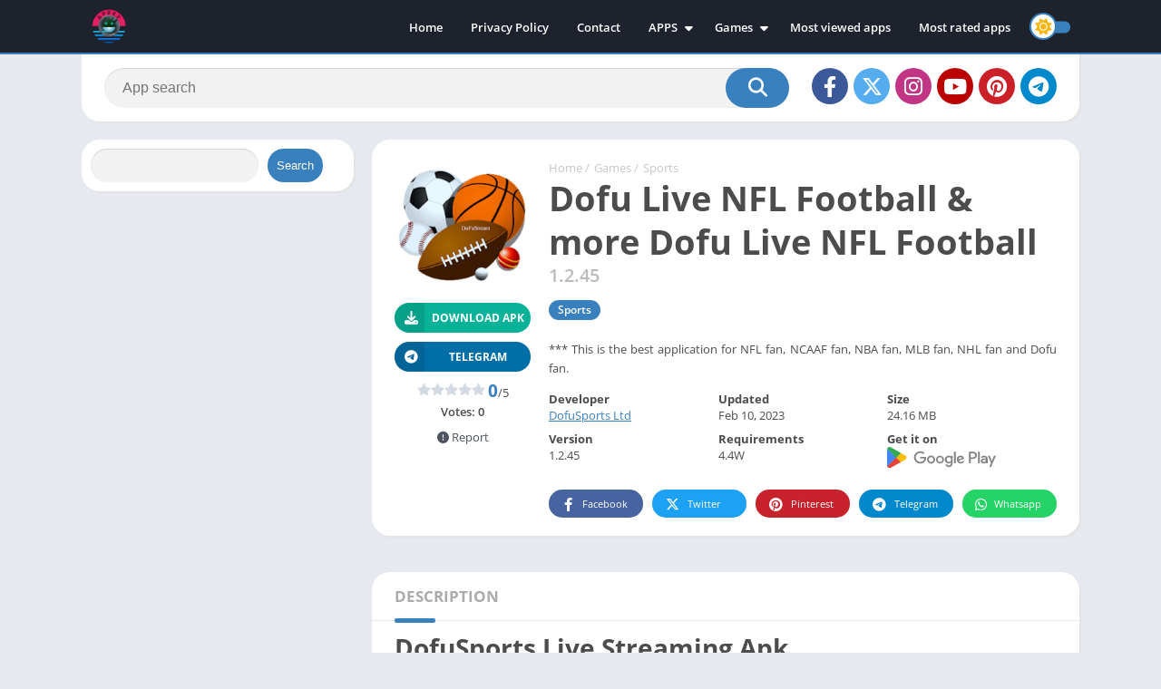

--- FILE ---
content_type: text/css
request_url: https://apk4y.com/wp-content/themes/appyn/style.min.css?ver=2.0.15
body_size: 11107
content:
@charset "utf-8"; 
/*  
Theme Name: Appyn
Theme URI: https://themespixel.net/en/theme/appyn/
Author: ThemesPixel
Author URI: https://themespixel.net
Description: Theme Wordpress for Android apps.
Version: 2.0.15
*/
#header,#menu-mobile{position:fixed}#header nav .menu>li.menu-item-has-children:hover .sub-menu:hover,#menu-mobile,#versiones .box-content{overflow-y:auto}#header,#menu-mobile,#searchBox ul,body.fixed #header{z-index:999}#searchBox ul,html{scrollbar-width:thin}#header,#subheader,.bloque-blog,.section .bav1 a{border-bottom:2px solid #1bbc9b}#subheader.np,.app-p .box,.app-s .box,.section .bav1 a,.section .bav2>a,.section.blog,.single-product .product,.widget{box-shadow:2px 2px 2px 0 #e3e3e3}#box-report .g-recaptcha>div,#searchBox,#subheader.np,.bav1 .bloque-imagen img,.container,.entry .wp-caption,.entry iframe,img{max-width:100%}#header nav .menu>li.menu-item-has-children:hover .sub-menu,.entry iframe{max-height:450px}.ratingBoxMovil .box-rating.movil,.section .bav1 a::after,.si-next i,.si-prev i{transform:translateY(-50%);top:50%;right:0}#searchBox ul li a,.entry pre,h1.main-box-title{word-break:break-word}.ads small,.bloque-status,.box .box-title,.buttond,.section a.more,.widget .widget-title,.widget_block h2{text-transform:uppercase}.bloque-blog a.title,.fpb_title{-webkit-line-clamp:2;-webkit-box-orient:vertical}html{scrollbar-color:#1bbc9b transparent}#searchBox form,.bloque-blog .excerpt,.entry,.px-carousel-wrapper,.section.blog .bloques li .s2,html.nofixed{overflow:hidden}body{font-family:'Open Sans',Arial,sans-serif;font-size:13px;color:#4c4c4c;background:#e6e9ef;margin:0;font-weight:400}#comments ol.comment-list .comment .comment-body .comment-author .fn,#dasl,#wp-calendar td a,.app-s .readmore,.bloque-status,.buttond,.bxt,.fpb_title,.spinvt .snt,b,h1,h2,h3,h4,h5,h6,strong{font-weight:700}*,::after,::before,:focus,:hover{box-sizing:border-box;outline:0}::-webkit-scrollbar{width:8px;height:8px}::-webkit-scrollbar-track{background:0 0}::-webkit-scrollbar-thumb{background:#1bbc9b}.box-content table::-webkit-scrollbar{width:3px}a{text-decoration:none;color:#1bbc9b}#comments ol.comment-list .comment,#header nav ul,#list-downloadlinks,#list-downloadlinks li,h1,h2,h3,h4,h5,h6,li,ol,ul{list-style:none;margin:0;padding:0}#subheader,.ads_header,.single-product .product h1,.single-product .product h2,.single-product .product h3,table{margin-bottom:20px}img{height:auto}.lazyload{opacity:0}table{border-spacing:0;width:100%;border-collapse:collapse}table caption{padding:1em 0;font-weight:600}table td,table th{padding:1em 1.41575em;text-align:left;vertical-align:top;border:1px solid #f2f2f2}.app-s .box-content>p:last-child,.form-submit,.widget .wp-block-latest-comments__comment,table td p:last-child,table th p:last-child{margin-bottom:0}table th{font-weight:600;padding:1em 1.4575em;vertical-align:middle;background:#f6f6f6}fieldset{padding:1em 1.618em 1.618em;border:0;margin:1.618em 0;background:#fbfbfb}fieldset legend{font-weight:600;padding:.6180469716em 1em;margin-left:-1em;border:0}label{line-height:28px}input[type=email],input[type=password],input[type=search],input[type=text],input[type=url],select,textarea,textarea:focus{padding:.6180469716em;background-color:#f2f2f2;color:#43454b;outline:0;border:0;appearance:none;box-sizing:border-box;font-weight:400;box-shadow:inset 0 1px 1px rgba(0,0,0,.125);line-height:1.618;border-radius:2px}select{appearance:auto}button,button:focus,input[type=button],input[type=reset],input[type=submit]{border:0 #eee;cursor:pointer;padding:.6em 1.4em;text-decoration:none;text-shadow:none;display:inline-block;outline:0;appearance:none;-webkit-font-smoothing:antialiased;border-radius:0;background-color:#eee;color:#333}table tbody th{background:#f4f4f4}table tr:nth-child(2n){background:#f9f9f9}.container{width:1100px;margin:auto;position:relative;padding:0}.wrapper-inside{position:relative;z-index:99;background:#e6e9ef}.toggle-nav .wrapper-inside>*{transform:translate3d(-80%,0,0);overflow:hidden}#menu-mobile,.wrapper-inside>*{transition:.2s}#header{background:#1d222d;width:100%;height:60px;box-sizing:border-box}#header .container{display:flex;justify-content:space-between;align-items:center;height:60px;padding-left:10px;padding-right:10px}#header .logo a img{display:block;max-height:40px;height:40px;width:auto}#box-report,#menu-mobile ul li .sub-menu,#recentcomments li a::before,.screen-reader-text,.scroller-status,.wp-block-search__label{display:none}#header nav{margin-left:auto;flex:none}#header nav .menu{margin:auto;float:left}#header nav ul li{float:left;margin-right:1px;position:relative}#header nav ul li.current-menu-item a{background:#1bbc9b;border-radius:3px;color:#fff}#header nav a{color:#fff;display:block;line-height:35px;padding:0 15px;position:relative;font-size:13px;font-weight:600}#header nav a i{margin-right:4px}#header nav .menu>li>a::before{content:'';width:0;height:100%;background:#1bbc9b;display:block;position:absolute;left:0;right:0;margin:auto;bottom:0;z-index:-1;border-radius:3px}#header nav .menu li:hover a::before,.sidg.full-width .sections,.widget .wp-block-categories select,.widget.widget_categories form select{width:100%}#header nav .menu li.menu-item-has-children a{padding-right:25px}#header nav .menu>li.menu-item-has-children>.sub-menu::before{color:#1bbc9b;border-bottom:2px solid #1bbc9b;content:"\f0d8";font:20px/8px FontAwesome;position:relative;margin-top:-10px;left:0;padding-left:15px;display:block}#header nav .menu>li>.sub-menu{display:block;position:absolute;z-index:9;background:#1d222d;border-radius:3px;max-height:0;overflow:hidden}#header nav .menu .sub-menu li{display:inherit;margin-right:0;width:100%}#header nav .menu .sub-menu li a{border:0;box-sizing:border-box;display:block;font-size:13px;min-width:180px;line-height:20px;padding:5px 15px;text-align:left;background:#1d222d}#header nav .menu .sub-menu li a:hover{background:rgba(255,255,255,.15)}#header nav .menu .sub-menu li:first-child a{border-radius:3px 3px 0 0}#header nav .menu .sub-menu li:last-child a{border-radius:0 0 3px 3px}#header nav ul .sub-menu .sub-menu,.box.personalizadas ol,.box.personalizadas ul{padding-left:15px}#header nav .menu>li.menu-item-has-children>a::after{color:#fff;content:"\f0d7";font:900 14px/1 "Font Awesome 5 Free";position:absolute;right:8px;top:11px}#header nav .menu-open{display:none;font-size:26px;color:#fff;text-align:center;cursor:pointer;width:42px;height:48px;line-height:48px}#header nav ul.menu.active{right:0;background:#fff;box-shadow:inset 2px 0 4px 0 #e3e3e3}#header nav ul.menu.active li{display:block;float:none}#header nav ul.menu.active li a{color:#444;padding-left:20px}#menu-mobile{background:#1d222d;width:80%;right:0;left:auto;height:100%;visibility:hidden;transform:translate3d(100%,0,0)}body.toggle-nav #menu-mobile{visibility:visible;transform:translate3d(0,0,0)}#menu-mobile ul li{margin-right:0;position:relative}#menu-mobile ul li a{display:block;padding:12px 15px;border-top:1px solid rgba(255,255,255,.05);border-bottom:1px solid #000;color:#fff;position:relative}#menu-mobile>ul>li>a{font-size:15px}#menu-mobile>ul>li>ul>li>ul>li a{font-size:12px}#menu-mobile ul li.menu-item-has-children i{position:absolute;right:0;padding:16px 14px;border-left:1px solid #000;cursor:pointer;color:#6b6c6c;font-size:11px;z-index:999;top:0}#menu-mobile ul ul li.menu-item-has-children i{padding:12px 14px 11px}#menu-mobile ul li.menu-item-has-children>a{padding-right:60px}#menu-mobile ul ul a{padding-left:25px;padding-top:8px;padding-bottom:8px}#menu-mobile ul ul ul a{padding-left:40px}#menu-mobile ul.social{text-align:center;border-top:1px solid rgba(255,255,255,.05)}#dasl,#menu-mobile ul.social li,.app-s .s2 .amount-app,.footer-bottom .copy ul li,.pagination li,.spinvt .snv{display:inline-block}#menu-mobile ul.social li a{padding:12px 10px;font-size:17px;border:0}#menu-mobile ul.social li a:hover{background:0 0!important;opacity:.8}#subheader{padding:90px 0 40px;background:#000;color:#fff;text-align:center;position:relative}#subheader .imgbg{overflow:hidden;position:absolute;width:100%;top:0;height:100%}#subheader .imgbg img{position:absolute;width:120%;max-width:inherit;opacity:.3!important}#subheader .subcontainer{width:730px;max-width:100%;margin:auto;position:relative}#subheader h1{font-size:40px;padding-bottom:20px;font-weight:300;line-height:46px}#subheader h2{font-weight:300;font-size:16px;line-height:30px}#subheader .social,.ads_download_u_2,.ads_download_u_3{margin-top:30px}#subheader .social li{display:inline-block;margin-left:6px}#subheader .social li a{color:#fff;background:#000;border-radius:50%;width:40px;display:block;line-height:40px;font-size:23px;opacity:.5;transition:.25s}#featured_posts:hover .fp_box:hover,#subheader .social li a:hover,#subheader.np .social li a,.section .bav1 a:hover::after,.section .bav1 a:hover::before,.section .bav2>a:hover::before{opacity:1}#subheader .social li a.facebook,#subheader.np .social li a.facebook{background:#3b5998}#subheader .social li a.twitter,#subheader.np .social li a.twitter{background:#55acee}#subheader .social li a.google-plus,#subheader.np .social li a.google-plus{background:#dd4b39}#subheader .social li a.instagram,#subheader.np .social li a.instagram{background:#c13584}#subheader .social li a.youtube,#subheader.np .social li a.youtube{background:#b00}#subheader .social li a.pinterest,#subheader.np .social li a.pinterest{background:#cb2027}#subheader .social li a.telegram{background:#08c}#searchBox{text-align:center;width:600px;margin:30px auto 0;position:relative}#searchBox form.wait::after{content:'';position:absolute;right:75px;top:0;width:30px;background:url(images/loading.svg) center/contain no-repeat;height:100%}.sb_search[type=text]{width:100%;padding:0 110px 0 20px;border:0;float:left;font-size:16px;height:44px;margin-right:-70px;position:relative;border-radius:2px}.sb_submit[type=submit]{background:#1bbc9b;color:#fff;border:0;line-height:44px;padding:0 25px;box-sizing:border-box;font-size:21px;float:right;min-width:70px;width:70px;height:44px;cursor:pointer;position:relative;border-radius:0 2px 2px 0}#searchBox ul{background:#1d222d;text-align:left;clear:both;position:absolute;top:44px;width:100%;max-height:255px;overflow-x:auto}#searchBox ul li a{color:#fff;display:block;padding:10px;font-weight:600;border-bottom:1px solid rgba(0,0,0,.1)}#searchBox ul li a:hover{background:rgba(255,255,255,.1)}#subheader.np #searchBox ul li a:hover{background:rgba(255,255,255,.4)}#searchBox ul li a .bloque-imagen{flex:none;width:75px;height:75px}#searchBox ul li a img{width:100%;height:100%;vertical-align:middle}#subheader.np{background:#fff;padding:75px 25px 15px;box-sizing:border-box;border:0;width:1100px;display:flex;margin-left:auto;margin-right:auto;text-align:inherit;overflow:initial;border-radius:2px}.bloque-blog,.section .bav1 a{border-radius:2px;background:#fff}#list-downloadlinks.ldl-b,#recaptcha_download_links,#subheader.np .social,.ads,.b-type,.bloque-status,.ldl-b{text-align:center}#subheader.np #searchBox{margin:inherit;display:inline-block;width:100%;vertical-align:middle;margin-bottom:0}#subheader.np .social{display:flex;vertical-align:middle;margin:0;flex:none}#subheader.np .social li:first-child{margin-left:25px}#subheader.np .social li a:hover,.section a.more:hover{opacity:.8}#recentcomments,#subheader.np #searchBox form,.post-type-archive-blog .pagination-wrap,.widget .widget-content ul li{padding:0}#subheader.np #searchBox form input[type=text],.section.blog .pagination .current,.section.blog .pagination .page-numbers,.section.blog .pagination a{background:#f2f2f2}#backtotop,#dasl,#subheader .np .social li a,#subheader.np #searchBox form button,.bld_,.sdl-bar div{background:#1bbc9b}#subheader.np #searchBox ul{top:44px;background:#f2f2f2}#subheader.np #searchBox ul li:first-child{border-top:1px solid #d9d9d9}#subheader.np #searchBox ul li a{color:#444;display:flex}#searchBox ul li a span{font-size:11px;color:#777}.app-icb{float:left}#comments ol.comment-list .comment .comment-body .comment-meta,.app-s .app-spe{float:right}.sidg #main-site .container{display:flex}.sidg .app-p,.sidg .app-s,.sidg .sections{width:100%;width:calc(100% - 300px);min-width:0}.ads_download_u_1,.hdt-b,.section{margin-bottom:30px}.section .title-section{font-size:22px;padding-bottom:10px;margin:3px 10px 10px;border-bottom:1px solid #eaeaea;display:flex;align-items:center;font-weight:400}.px-columns,.pxccat.columns-2,.section .baps{display:flex;flex-wrap:wrap}.baps .bav2{padding:10px;flex:none}.rlat .bav1,.section .bav1{padding:10px;text-align:center;flex:none}.bav1 .bloque-imagen{padding-bottom:100%;background-size:cover;background-position:center;position:relative;overflow:hidden}.bloque-imagen.bi_ll{background:#eee}#footer .bloque-imagen.bi_ll,#footer .widget .widget-content ul li:hover a::before{background:#282d3a}.bloque-status{position:absolute;top:-22px;left:-32px;width:101px;margin:auto;padding:4px 11px;font-size:9px;z-index:8;display:block;transform:rotate(-45deg);transform-origin:right bottom;color:#fff}.bloque-status.bs-new{background:#d22222}.bloque-status.bs-update{background:#19b934}.b-type{background:#20a400;font-size:10px;padding:2px 7px;border-radius:2px;font-weight:600;color:#fff;margin-right:5px;width:40px;display:inline-block}.fp_box .b-type{position:absolute;bottom:70px;z-index:1;left:25px}.app-spe .b-type{font-size:11px;width:45px}#searchBox .b-type{color:#fff;display:block;margin-top:4px;font-size:10px}.bav1 .bloque-imagen img{position:absolute;left:0;display:block;height:0;max-height:100%;min-height:100%;min-width:100%;width:0;margin:auto}.section .bav1 a{position:relative;display:block;padding:15px}.rlat .bav1 a>img,.section .bav1 a>img{display:block;margin:auto;max-height:150px}.bav1 .px-postmeta{padding:0 16px 10px;margin:10px -15px -15px}.bav .px-postmeta .box-rating{margin-top:3px}.bav .box-rating .rating{float:none}.bav1 .box-rating .rating,.spinvt.ldl-b,.spinvt.ldl-d{margin:auto}.section .bav1 a::before{content:'';position:absolute;width:100%;height:100%;left:0;bottom:0;background:rgba(29,34,45,.33);opacity:0;z-index:9;border-radius:2px 2px 0 0}.section .bav1 a::after{content:'+';position:absolute;left:0;font-size:33px;line-height:33px;color:#fff;opacity:0;z-index:9;background:#1bbc9b;width:33px;height:33px;border-radius:50%;margin:auto;display:flex;align-items:center;justify-content:center}.bloque-blogs .px-col{width:50%;flex:none;padding:10px}.bloque-blog{padding:20px;display:flex}.bb-image{width:128px;margin-right:15px;flex:none}.bloque-blog img{width:128px;height:128px;display:block}.bloque-blog a.title{font-size:17px;font-weight:600;color:#444;text-overflow:ellipsis;display:-webkit-box;height:50px;white-space:normal;overflow:hidden}.app-p .box .entry a,.app-s .box .box-content a,.app-s .box .entry a,.bloque-blog a.title:hover,.pingback a,.pxtd h3 i,.rlat .bav1 a:hover .title,.section.blog .bloques li a.title:hover,.trackback a{color:#1bbc9b}.bloque-blog .date{color:#ccc;font-size:12px;display:block;margin:9px 0}.bloque-blog .excerpt p,.section.blog .bloques li .excerpt p,.widget_fixed_widget:not(.wfm) .widget-content{margin:0}.section.blog{background:#fff;padding:20px 25px;overflow:hidden;margin-bottom:20px}.section.blog .pagination,.section.blog .title-section{margin-left:0;margin-right:0}.section.blog .bloques{margin-top:15px}.section.blog .bloques li{overflow:hidden;border-bottom:1px solid #eaeaea;padding-bottom:15px;margin-bottom:15px}.section.blog .bloques li:last-child{border:0;padding-bottom:0}.entry .alignleft,.section.blog .bloques li .scim{float:left;margin:0 15px 15px 0}.section.blog .bloques li a .bloque-imagen{width:150px}.entry .wp-caption a,.section.blog .bloques li a .bloque-imagen img{display:block}.section.blog .bloques li .s2 .px-postmeta{color:#9f9f9f;margin:7px 0;font-size:12px}.app-p .px-postmeta>span,.section.blog .bloques li .s2 .px-postmeta>span{margin-right:10px;margin-bottom:5px;display:inline-block}#versiones table tbody tr td a:hover,.app-p .px-postmeta a:hover,.app-s .da-s a,.entry a:hover,.section.blog .bloques li .s2 .px-postmeta a:hover,.widget a:hover{text-decoration:underline}.section.blog .bloques li a.title{font-weight:600;font-size:22px;color:#444}.app-s .box::after,.app-s .box::before{content:'';display:table}.app-s .box::after,.clear{clear:both}#list-downloadlinks{margin-left:-5px;margin-right:-5px}#list-downloadlinks li{display:inline-block;padding:5px}#footer .widget ul li .wb .title,#footer .widget.widget_tag_cloud a,#footer a,#footer a:hover,#list-downloadlinks li a:hover,.botones_sociales li a:hover i::before,.imageBox .bn:hover,.imageBox .close:hover{color:#fff}#breadcrumbs,#breadcrumbs a{color:#c6c6c6}#list-downloadlinks li a.dapk_b{display:block;padding-right:15px;padding-left:48px;font-weight:600;margin:0;text-transform:inherit;font-size:14px;text-decoration:none;color:#fff}#list-downloadlinks.ldl-c li{display:block;padding-top:3px;padding-bottom:3px}.dl-verified{margin-top:10px;font-weight:600;font-size:13px;line-height:17px}.dl-verified i{font-size:18px;color:#2ecc71;vertical-align:bottom;margin-right:5px}#dl-telegram{background:#0084c6;display:inline-block;width:auto;padding-left:50px;padding-right:16px;margin:0;text-transform:inherit;text-decoration:none}.app-p .entry p:first-of-type,.ct_description p:first-child,.entry .entry-limit>:first-child{margin-top:0}.entry h1{margin:25px 0;line-height:30px}.entry h2{margin:20px 0}.entry h3{margin:18px 0}.entry h4{margin:16px 0}.app-s .bx-download,.entry h5{margin:15px 0}.app-s .box-content,.app-s .entry,.entry,.section.blog .bloques li .excerpt{font-weight:400;font-size:14px;color:#4c4c4c;line-height:25px}.ads_download_1,.ads_download_1_movil,.app-p .entry,.bav.bav1 .title,.ratingBoxMovil .box-rating .rating-text{margin-top:10px}.entry .aligncenter,.section a.more{margin:auto;text-align:center;display:block}.entry blockquote{border-left:4px solid #f2f2f2;padding:0 15px;font-style:italic}.entry .alignright{float:right;margin:0 0 15px 15px}.entry .wp-caption{text-align:center;margin-bottom:15px;max-width:100%}.entry .wp-caption img{box-shadow:none;padding:0;display:block}.entry .wp-caption .wp-caption-text{margin:0;font-size:13px;line-height:initial}.entry ol,.entry ul{margin:0 0 20px 15px}.entry li{margin:0 0 5px}.box.personalizadas ol li,.entry ol li{list-style:decimal}.box.personalizadas ul li,.entry ul li{list-style:disc}.section.blog .bloques li .excerpt .readmore a{background:#1bbc9b;color:#fff;text-transform:uppercase;font-weight:600;clear:both;padding:2px 10px;margin-top:10px;float:right;font-size:11px;border-radius:2px}#box-report input[type=submit]:hover,#comments input[type=submit]:hover,#dasl:not([disabled]):hover,#dl-telegram:hover,#slideimages .px-next:hover i,#slideimages .px-prev:hover i,#subheader.np #searchBox form button:hover,.app-s .readmore:hover,.app-s .s2 .meta-cats a:hover,.botones_sociales.color a:hover,.botones_sociales.color span:hover,.buttond.danv:hover,.buttond.t:hover,.buttond:not(.danv):hover:not(.t):hover,.sb_submit[type=submit]:hover,.section a.more:hover,.section.blog .bloques li .excerpt .readmore a:hover,.tags a:hover,.widget .search-form input[type=submit]:hover,.widget .wp-block-search .wp-block-search__button:hover,.widget.widget_tag_cloud a:hover{background:#41495d}.section a.more{background:#1bbc9b;color:#fff;font-weight:600;width:225px;padding:0 20px;line-height:40px;font-size:14px;border-radius:2px;border-bottom:1px solid rgba(0,0,0,.3);border-right:1px solid rgba(0,0,0,.3);clear:both}.section .bav2>a{background:#fff;overflow:hidden;border-bottom:2px solid #1bbc9b;padding:10px;display:flex;position:relative;border-radius:2px;width:100%}.section .bav2>a::before{content:'';position:absolute;left:0;top:0;width:100%;height:100%;background:rgb(57 61 69 / 10%);opacity:0;z-index:9;transition:.25s}.bap-c{width:100%;min-width:0}.bav .title{height:20px;margin:0;white-space:nowrap;text-overflow:ellipsis;overflow:hidden;display:block;font-weight:600;font-size:14px;color:#444}.bav .app-date,.bav .developer,.bav .version{color:#a7a7a7;font-size:12px;margin:2px 0 0;height:18px;display:block;white-space:nowrap;text-overflow:ellipsis;overflow:hidden}.section .bav2 .bloque-imagen{width:75px;height:75px;margin-right:10px;position:relative;overflow:hidden;flex:none;min-width:0}.rlat .bav .px-postmeta,.section .bav2 .px-postmeta{padding:0;margin:0}.section .bav2 .box-rating{width:75px;margin-top:3px;overflow:hidden}.rating{display:block;height:15px;width:75px;float:right}.rating .stars{display:block;height:15px;width:100%;max-width:100%;background-color:#f9bd00}.rating .stars.hover{background:0 0}.box-rating .rating,.box-rating .ratings-click .rating-click.active,.rating .stars{mask-image:url(images/star.svg);mask-size:15px;mask-repeat:repeat-x;-webkit-mask-image:url(images/star.svg);-webkit-mask-size:15px;-webkit-mask-repeat:repeat-x}.box-rating .rating{background-color:#d4dae2}.box-rating .ratings-click{width:75px;display:block;height:15px;position:absolute;top:0;z-index:1}.box-rating .ratings-click .rating-click{width:15px;height:15px;float:left}.box-rating:not(.voted) .ratings-click .rating-click{cursor:pointer}.box-rating .ratings-click .rating-click.active{background-color:#e4ad00}.box-rating .rating-text{display:block;text-align:center;font-weight:600}.rating-loading{background:url(images/loading.svg) center no-repeat rgba(255,255,255,.7);width:100%;height:47px;background-size:contain;margin-top:6px;position:absolute;top:0}.ratingBoxMovil{position:fixed;background:rgba(0,0,0,.7);top:0;bottom:0;width:100%;z-index:999999}.ratingBoxMovil .box-rating.movil{z-index:9999999;position:absolute;width:165px;background:#fff;padding:20px;left:0;margin:auto}.ratingBoxMovil button{background:#1bbc9b;border:0;color:#fff;margin:15px auto 0;display:block;padding:5px 10px}.ratingBoxMovil .rating-loading{left:0;top:0;height:100%;margin:0;background-size:41px;z-index:999}.si-next,.si-prev{position:absolute;top:0;left:15px;height:96%;vertical-align:middle;font-size:30px;cursor:pointer;width:45px;background:0 0;padding:0;text-align:left}.si-next{right:15px;left:inherit;text-align:right}.si-next i,.si-prev i{position:absolute;margin:auto;left:0;color:#979aa1;display:flex;width:45px;height:45px;line-height:0;justify-content:center;align-items:center}.pagination-wrap{clear:both;padding:10px}.pagination{list-style:none;padding:0;clear:both;font-size:14px}.pagination .current,.pagination a{color:#41495d;background:#fff;padding:9px 12px;display:inline-block;margin-right:4px;margin-bottom:4px;font-weight:500;border-radius:2px}.pagination .current,.pagination .page-numbers{color:#41495d;background:#fff}.app-s .readmore,.pagination .page-numbers.current,.pagination a:hover,.tags a{background:#1bbc9b;color:#fff}.pagination .dots{display:inline-block;background:0 0;margin-right:4px}#breadcrumbs{overflow:hidden;padding:0;display:inline-block;vertical-align:middle}#breadcrumbs li{float:left;margin-right:5px}#box-report .close-report:hover,#breadcrumbs a:hover,.widget a{color:#000}.app-p .box,.app-s .box{background:#fff;padding:20px 25px;margin-bottom:20px;border-radius:2px}.box .box-title{color:#ababab;font-size:17px;margin:-20px 0 15px;padding:15px 0;position:relative;display:block}.box .box-title::before{content:'';position:absolute;width:calc(100% + 50px);border-bottom:1px solid #eaeaea;bottom:-.5px;left:-25px}#versiones table{border-style:hidden}#versiones table thead th:first-child,#versiones table thead th:nth-child(2),#versiones table thead th:nth-child(3){min-width:130px}.box #reply-title{margin-top:0;padding-top:0}#footer .widget,#slidehome,.ads_header{margin-top:20px}.app-p .box h1.box-title{text-transform:initial;font-size:27px;color:#444;padding-top:0;margin-top:5px}.app-s .s2 .amount-app li,.app-s .s2 .meta-cats a{padding:2px 10px 3px;font-weight:600}.box .box-title::after{content:'';position:absolute;left:0;bottom:-3px;width:45px;height:5px;background:#1bbc9b;border-radius:1px}.app-p .px-postmeta{color:#8e8e8e}h1.main-box-title{font-size:38px;line-height:48px;color:#4c4c4c;display:inline-block;vertical-align:middle;margin-right:7px}.app-spe .version{display:inline-block;vertical-align:middle;font-size:20px;color:#bbb;font-weight:600}.app-s .s1{margin:0 20px 0 0;width:150px;position:relative;z-index:9;overflow:hidden}.app-s .box-versions .s1{width:120px}.app-s .s1 .box-rating{text-align:center;margin-top:6px;position:relative}.app-s .s2{width:100%;padding-left:170px;margin-left:-170px}.app-s .box-versions .s2{padding-left:140px;margin-left:-140px}.app-s .s2 .meta-cats{margin:10px 0 6px;display:inline-block}.app-s .s2 .amount-app li{background:#e14444;color:#fff;border-radius:3px;font-size:12px;margin-right:5px}.app-s .s2 .meta-cats a,.buttond{background:#1bbc9b;color:#fff;font-size:12px;border-radius:3px}.post-categories{margin-left:-2px;margin-right:-2px}.post-categories li{display:inline-block;margin:5px 2px}.app-s .bx-download ul li a i,.buttond i{height:100%;background:rgba(0,0,0,.1);display:flex;position:absolute;left:0;top:0}.app-s .s2 .descripcion{text-align:justify;margin:14px 0 6px;line-height:21px}.buttond{width:100%;display:block;text-align:center;margin-top:10px;padding:8px 5px 8px 38px;position:relative;overflow:hidden}.buttond.danv{background-color:#f94040}.buttond i{padding:0 9px;align-items:center;font-size:15px;border-right:1px solid rgba(0,0,0,.02);width:33px;line-height:32px;justify-content:center}.bxt{padding-bottom:10px;font-size:21px;color:#595959}.app-s .bx-download ul li a i{align-items:center;padding:0 8px;border-radius:3px 0 0 3px;width:35px;justify-content:center}.app-s .image-single{display:block;width:100%;background-size:cover;padding-bottom:100%}.app-s .rating,.app-s .rating-average,.ratingBoxMovil .rating,.ratingBoxMovil .rating-average{display:inline-block;vertical-align:middle}.app-s .rating,.ratingBoxMovil .rating{float:none;margin:7px 0;position:relative}.app-s .rating-average b,.ratingBoxMovil .rating-average b{font-size:19px;color:#1bbc9b}.app-s .data-app{display:flex;padding-right:10px;flex-wrap:wrap;width:100%;margin-bottom:15px;max-width:700px}#slidehome .px-carousel-item,.app-s .da-s{width:33.333333%}.app-s .data-app:last-child{padding-right:0}.app-s .da-s{margin-top:8px;padding-right:10px}.app-s .entry{clear:both;overflow:hidden;position:relative}.app-s .entry.limit::before{content:'';position:absolute;width:100%;height:50px;background:linear-gradient(to bottom,rgba(255,255,255,0) 0,#fff 100%);bottom:0}.app-s .entry b,.app-s .entry strong{font-weight:600}.app-s .readmore{margin-top:10px;display:inline-block;line-height:28px;border-radius:3px;padding:0 15px;text-align:center}.app-s .entry p{margin:0 0 15px}.app-s .iframeBoxVideo,.widget.widget_video_widget .video_container{position:relative;padding-bottom:56.25%;padding-top:25px;height:0;cursor:pointer}.app-s .iframeBoxVideo iframe{position:absolute;top:0;left:0;width:100%;height:100%;background:#000}.tags a{border-radius:2px;font-weight:600;padding:3px 10px;margin:8px 8px 0 0;display:inline-block;font-size:13px}#versiones table thead tr th{border-bottom:1px solid #e6e9ef}.px-carousel{position:relative;padding:0}#dasl,#slidehome,.widget{padding-left:10px;padding-right:10px}.px-carousel-nav .px-next,.px-carousel-nav .px-prev{position:absolute;top:0;left:10px;height:100%;vertical-align:middle;font-size:16px;cursor:pointer;background:0 0;padding:0;text-align:left;z-index:9}.px-carousel-nav .px-next{left:initial;right:10px}.px-carousel-nav .px-next i,.px-carousel-nav .px-prev i{color:#707070}.link-report:hover,.px-carousel-nav .px-next i:hover,.px-carousel-nav .px-prev i:hover{color:#444}#slideimages .px-next i::before,#slideimages .px-prev i::before,.px-carousel-nav .px-next i::before,.px-carousel-nav .px-prev i::before{position:relative;left:-1px;line-height:0}#slideimages .px-next i::before,.px-carousel-nav .px-next i::before{left:initial;right:-1px}.px-carousel-container{overflow:hidden;white-space:nowrap;width:100%;height:100%;scrollbar-width:none;font-size:0;min-width:0}.px-carousel-item{display:inline-block;margin-right:20px;vertical-align:middle}#footer .widget:nth-of-type(3),.px-carousel-item:last-child{margin-right:0}#slidehome.pxcn{padding-left:35px;padding-right:35px}#slideimages .px-carousel-item{margin-right:5px;margin-left:0}#slideimages .px-carousel-item img{max-height:260px;cursor:pointer;display:block;width:auto;height:auto}#slideimages .px-prev{left:-25px;z-index:9}#slideimages .px-next{right:-25px;z-index:9}#slideimages .px-next i,#slideimages .px-prev i{background:#1bbc9b;border-radius:50%;color:#fff;border:5px solid #fff;width:45px;height:45px;text-align:center;display:flex;align-items:center;justify-content:center}.imageBox{position:fixed;top:0;background:rgba(0,0,0,.85);z-index:999999;width:100%;height:100%}.imageBox .close{color:#afafaf;background:#363636;position:absolute;right:0;padding:11px;font-size:33px;line-height:18px;top:0;cursor:pointer;z-index:99}.imageBox .bn,.imageBox .item,.imageBox .item img{top:50%;transform:translateY(-50%);position:absolute}.imageBox .bn{color:rgba(255,255,255,.6);right:10px;font-size:45px;cursor:pointer;text-shadow:0 0 3px #000;width:28px;z-index:9}.imageBox .bn.before{left:10px;right:initial}.imageBox .bn.disabled{color:rgba(255,255,255,.3)!important;cursor:no-drop}.imageBox .item{max-width:100%;margin:auto;left:0;right:0;height:100%;max-height:100%;width:800px;color:#fff;text-align:center;background:url(images/loading.svg) center/50px no-repeat}.imageBox .item span{position:absolute;bottom:0;left:0;right:0;padding:10px 0;font-size:13px}.imageBox .item img{display:block;margin:auto;max-height:90%;left:0;right:0;padding:0 15px;width:auto;height:auto}.botones_sociales{list-style:none;margin:0 -5px;overflow:hidden;clear:both;display:flex;flex-wrap:wrap}.botones_sociales li{list-style:none;margin:5px 5px 0;flex:none;width:104px}.tags{clear:both;font-size:12px;margin-bottom:15px;margin-top:10px}.botones_sociales a{background:#f2f2f2;color:#6b6b6b;display:block;font-size:11px;padding:0 17px 0 5px;text-align:left;text-decoration:none;min-height:31px;border-radius:2px;display:flex;align-items:center}.botones_sociales li i{font-size:15px;margin:0 7px;padding:6px 0;text-align:center;display:inline-block;vertical-align:baseline;width:20px;position:relative;top:1px}.botones_sociales .facebook:hover,.botones_sociales.color .facebook{background:#4864a0;color:#fff}.botones_sociales .twitter:hover,.botones_sociales.color .twitter{background:#1da1f2;color:#fff}.botones_sociales .pinterest:hover,.botones_sociales.color .pinterest{background:#c8232c;color:#fff}.botones_sociales .telegram:hover,.botones_sociales.color .telegram{background:#08c;color:#fff}.botones_sociales .whatsapp:hover,.botones_sociales.color .whatsapp{background:#25d366;color:#fff}.botones_sociales.color a i::before{color:#fff!important}.rlat .baps{margin-left:-10px;margin-right:-10px;display:flex;flex-wrap:wrap}.rlat .bav1{width:20%}.app-s .box.rlat{padding-bottom:5px}#comments ol.comment-list{margin:0 0 30px;padding:0}#comments ol.comment-list .pingback,#comments ol.comment-list .trackback{padding:5px 0;font-size:14px}#comments ol.comment-list .comment .comment-body{position:relative;padding:20px 0 20px 70px}#comments ol.comment-list .comment .comment-body .comment-author{overflow:hidden;display:inline-block;vertical-align:middle}#comments ol.comment-list .comment .comment-body .comment-author img{display:inline-block;vertical-align:middle;border-radius:5px;position:absolute;left:0}#comments ol.comment-list .comment .comment-body em.comment-awaiting-moderation{color:#8c8ca0;margin-top:10px;display:block}#comments ol.comment-list .comment .comment-body .comment-meta a{font-size:12px;opacity:.4}#comments ol.comment-list .comment .comment-body .comment-content p{line-height:21px;color:#444;font-size:14px;margin-top:10px}#comments ol.comment-list .comment .children{padding-left:25px}#comments ol.comment-list .comment .comment-body .reply a{color:#1bbc9b;display:inline-block;font-weight:600}#comments input[type=email],#comments input[type=text],#comments input[type=url],#comments textarea{border:0;padding:8px 10px;border-radius:3px;display:block;margin-top:7px;font-family:'Open sans',sans-serif;max-width:100%;background:#f2f2f2}#comments textarea{width:100%;background:#f2f2f2;resize:none}#comments input[type=submit]{cursor:pointer;background:#1bbc9b;color:#fff;font-weight:700;border-radius:2px}#sidebar{width:300px;margin-left:20px;flex:none}#sidebar>ul{height:100%}.widget{background:#fff;margin-bottom:20px;border-radius:2px}.widget .search-form,.widget .wp-block-latest-comments.no-comments,.widget.widget_categories form,.wp-block-search{padding:10px 0}.widget .search-form .search-field{height:37px}.widget .search-form input[type=submit],.widget .wp-block-search .wp-block-search__button{padding:10px;border-radius:2px;height:37px;background:#1bbc9b;color:#fff;border:none}.widget .widget-title,.widget_block h2{font-size:16px;font-weight:600;padding:10px;border-bottom:1px solid #f2f2f2;margin-left:-10px;margin-right:-10px}.widget>div:not(.wp-block-group){padding-top:10px;padding-bottom:10px}.widget .widget-content{margin:0 -10px;padding-top:0;padding-bottom:0}.widget_fixed_widget{position:sticky;top:70px;z-index:99}.admin-bar .widget_fixed_widget{top:102px}.widget ol li,.widget ul li{position:relative;padding:10px 0}.widget .widget-content ul li a{display:block;overflow:hidden;padding:10px;border-bottom:1px solid #f2f2f2;position:relative;z-index:9}.widget .widget-content>ul>li:last-child>a{border-bottom:0}.widget .widget-content ul span.noentry{display:block;padding:10px;font-weight:500}.wb{width:100%;float:left;margin-left:-85px;padding-left:85px}.w75.bloque-imagen img{width:75px;height:75px;display:block}.w75.bloque-imagen{overflow:hidden;float:left;margin-right:10px;position:relative}.w75 .bloque-status{left:-27px;width:80px;font-size:7px;top:-18px;padding:3px 11px}.wb .title{display:block;color:#444;font-weight:600;white-space:normal;height:inherit}#footer .widget ul li .wb .developer,.footer-bottom .copy{color:rgba(255,255,255,.3)}.widget .widget-content ul>li>a::before{content:'';width:0;height:100%;position:absolute;z-index:-1;left:0;top:0}.widget .widget-content ul li a:hover::before{background:#f3f5f9;position:absolute;width:100%}.widget.widget_tag_cloud .tagcloud{font-size:0}.widget.widget_tag_cloud a{background:#1bbc9b;color:#fff;display:inline-block;margin:2px;padding:3px 9px;font-size:13px!important;border-radius:2px;font-weight:600;text-decoration:none}.widget .wp-block-categories a::before,.widget.widget_categories a::before{content:"\f07b";margin-right:7px;display:inline-block;opacity:.25;font:500 14px/1 "Font Awesome 5 Free"}.video_container iframe{position:absolute;top:0;left:0;width:100%;height:100%}#recentcomments li{padding:7px 0}#footer .widget ul li a,#recentcomments li a{border:0}.pxccat.columns-2 li{width:50%}.widget .widget-content .pxccat li a{width:100%;padding:5px 10px;display:flex;align-items:center;border:none;text-decoration:none}.icop{background-image:url(images/categories-sprite.png);background-position:-342px -199px;height:32px;width:32px;margin-right:5px;flex:none;display:inline-block}.icop.photography{background-position:-296px -248px}.icop.games{background-position:-342px -154px}.icop.game-adventure{background-position:-152px -152px}.icop.game-action{background-position:-104px -152px}.icop.game-role-playing{background-position:-248px -8px}.icop.game-arcade{background-position:-200px -8px}.icop.game-casual{background-position:-8px -200px}.icop.game-word{background-position:-8px -248px}.icop.game-strategy{background-position:-248px -152px}.icop.game-sports{background-position:-248px -104px}.icop.game-simulation{background-position:-248px -56px}.icop.game-racing{background-position:-200px -200px}.icop.game-puzzle{background-position:-152px -200px}.icop.game-card{background-position:-200px -104px}.icop.game-casino{background-position:-200px -152px}.icop.game-music{background-position:-104px -200px}.icop.game-board{background-position:-200px -56px}.icop.game-educational{background-position:-56px -200px}.icop.game-trivia{background-position:-248px -200px}.icop.tools{background-position:-200px -296px}.icop.entertainment{background-position:-152px -8px}.icop.communication{background-position:-8px -104px}.icop.social{background-position:-104px -296px}.icop.music-and-audio{background-position:-296px -56px}.icop.video-players{background-position:-296px -296px}.icop.personalization{background-position:-296px -200px}.icop.productivity{background-position:-8px -296px}.icop.sports{background-position:-152px -296px}.icop.education{background-position:-104px -104px}.icop.lifestyle{background-position:-200px -248px}.icop.books-and-reference{background-position:-56px -56px}.icop.shopping{background-position:-56px -296px}.icop.business{background-position:-104px -8px}.icop.health-and-fitness{background-position:-56px -248px}.icop.travel-and-local{background-position:-248px -296px}.icop.food-and-drink{background-position:-56px -152px}.icop.maps-and-navigation{background-position:-248px -248px}.icop.beauty{background-position:-8px -56px}.icop.comics{background-position:-104px -56px}.icop.dating{background-position:-56px -104px}.icop.events{background-position:-152px -56px}.icop.finance{background-position:-8px -152px}.icop.news-and-magazines{background-position:-296px -104px}.icop.weather{background-position:-344px -8px}.icop.house-and-home{background-position:-104px -248px}.icop.libraries-and-demo{background-position:-152px -248px}.icop.medical{background-position:-296px -8px}.icop.parenting{background-position:-296px -152px}.icop.art-and-design{background-position:-8px -8px}.icop.auto-and-vehicles{background-position:-56px -8px}.icop.android-wear{background-position:-342px -104px}.icop.watch-face{background-position:-342px -57px}#footer{clear:both;background:#1d222d;color:#fff;border-top:2px solid #1bbc9b;overflow:hidden}#footer .container>ul{border-bottom:1px solid rgba(255,255,255,.1);overflow:hidden}#footer .widget{box-shadow:none;float:left;width:32%;margin-right:2%;background:0 0}#footer .widget .widget-title{border-bottom:1px solid #373b44}#footer .widget.widget_tag_cloud .tagcloud{padding-left:0;padding-right:0}.footer-bottom{padding:15px 10px;overflow:hidden;clear:both;display:flex;align-items:center}.footer-bottom .copy{vertical-align:middle;line-height:22px}.footer-bottom .copy ul{margin-top:10px;display:block}.footer-bottom .copy ul li:not(:first-child)::before{content:'-';display:inline-block;margin-right:5px;margin-left:1px}.footer-bottom .logo{filter:grayscale(100%);opacity:.2;display:inline-block;margin-left:auto}.footer-bottom .logo img{max-height:40px;display:block;width:auto}#main-site .error404{text-align:center;color:#444;padding:70px;width:100%}#main-site .error404 h1{font-size:200px;line-height:210px}#main-site .error404 form input[type=text]{width:100%;padding-right:90px}#main-site .error404 form button{border:0;background:#1bbc9b;color:#fff;padding:0 12px;font-size:19px;cursor:pointer}.ads_download_2,.ads_download_2_movil{margin:10px 0 5px}.ads small{color:#777;margin-bottom:5px;display:block;font-size:9px}.ads>img{display:block;margin:auto}.ads_single_center,.ads_single_top{clear:both;padding-bottom:20px}.ct_description{margin:0 10px 10px;line-height:21px}#dasl,.link-report{margin-top:10px;text-align:center}@keyframes subheaderimg{0%,100%{left:-20%}25%,75%{left:-15%}50%{left:-10%}}@keyframes subheaderimgr{0%,100%{left:-100%}25%,75%{left:-80%}50%{left:-60%}}.single-product .product{background:#fff;padding:20px;margin-bottom:20px;border-radius:2px}.link-report{color:#4d535f;cursor:pointer}#box-report{position:fixed;left:0;width:100%;height:100%;background:rgba(0,0,0,.5);top:0;z-index:99999;padding:0 15px;white-space:nowrap}#box-report label{position:relative;padding-left:20px;display:block;line-height:22px;margin-bottom:10px}#box-report label input{position:absolute;left:0;margin:0;top:4px;padding:0;line-height:0;width:12px;height:12px}#box-report .close-report{position:absolute;line-height:0;color:#888;padding:7px;right:0;top:0;cursor:pointer}#box-report .box-content,.bld_,.spinvt .snt{top:50%;transform:translateY(-50%);left:0}#box-report .box-content{padding:20px 15px;background:#fff;border-radius:2px;position:relative;white-space:normal;width:500px;max-width:100%;margin:auto;right:0}#box-report .br-title{font-size:1.5em;font-weight:700;text-align:center;margin-bottom:20px}#box-report textarea{width:100%;font-family:inherit;height:90px;resize:none}#box-report input[type=submit]{background:#1bbc9b;color:#fff;border-radius:2px}.widget .wp-block-search .wp-block-search__input{border:none}@keyframes subheaderimg_{0%,100%{transform:translateX(-35%)}50%{transform:translateX(-65%)}}.section .bav2 .meta .version{max-width:calc(100% - 80px);display:inline-block;overflow:hidden;text-overflow:ellipsis}#box-report input[type=submit]:hover,#comments input[type=submit],#header nav .menu .sub-menu li a,#header nav .menu>li>a::before,#menu-mobile ul li a,#slideimages .px-next i,#slideimages .px-prev i,.app-s #dasl:not([disabled]),.app-s .bx-download ul li a,.app-s .readmore,.app-s .s2 .meta-cats a,.bloque-blog a.title,.botones_sociales a,.buttond,.imageBox .close,.pagination a:hover,.rlat .bav1 a:hover .title,.rlat .bav1 a:hover img,.sb_submit[type=submit],.section .bav1 a::after,.section .bav1 a::before,.section .bav2 .developer,.section .bav2 .meta .version,.section .bav2 .title,.section .bav2 a,.section .bav2>a,.section a.more,.section.blog .bloques li .excerpt .readmore a,.section.blog .bloques li a.title,.tags a,.widget .search-form input[type=submit]:hover,.widget .wp-block-search .wp-block-search__button:hover,.widget ul li:hover::before,.widget ul>li>a::before,.widget.widget_tag_cloud a{transition:background-color .2s ease-in-out,color .2s ease-in-out,width .2s ease-in-out,opacity .2s ease-in-out}.fp_box a,.g-recaptcha,.g-recaptcha>div,.spinvt,.wp-caption{position:relative}.wp-caption-text{width:100%;padding:10px 15px;background:#f2f2f2;color:#4c4c4c;font-size:13px}.aligncenter{margin:auto;text-align:center}#button_light_dark{font-size:18px;cursor:pointer;float:right;margin-left:5px;transition:.25s;width:45px;height:33px;position:relative;margin-top:1px}.bld_{display:block;width:45px;height:13px;border-radius:10px;position:absolute}#button_light_dark i{color:#fab606;background:#fff;position:absolute;border-radius:50%;width:30px;height:30px;line-height:30px;text-align:center;border:2px solid #1bbc9b;top:0;z-index:2;left:0;transition:.2s;transform:translate(0,0)}#button_light_dark.active i{background:#000;color:#fff;transform:translate(16px,0)}#button_light_dark i::before{position:relative;top:-1.5px;left:-.5px}body.no-sidebar .app-p,body.no-sidebar .app-s,body.no-sidebar .section.blog{width:100%;float:none}.entry.bx-info-install{background:#f8f8f8;padding:0 15px;border:1px solid #f2f2f2;margin:15px 0;font-size:13px;line-height:inherit}.app-s .entry.bx-info-install p{margin:inherit}.app-s .entry.bx-info-install ul{margin-top:inherit}.no-entries{margin:0 10px 10px}.px-col{flex:1}#wp-calendar td,#wp-calendar th{padding:10px;text-align:center}#wp-calendar td a{color:#1bbc9b;display:block}.g-recaptcha::before{content:'';position:absolute;margin:auto!important}.g-recaptcha::before,.loading{border-radius:50%;width:33px;height:33px;border:.25rem solid rgba(0,0,0,.2);border-top-color:#1bbc9b;animation:.8s linear infinite spin;clear:both;margin:10px auto 20px;right:0;left:0}@keyframes spin{0%{transform:rotate(0)}100%{transform:rotate(360deg)}}#backtotop{position:fixed;bottom:-100px;right:15px;cursor:pointer;z-index:999;color:#fff;font-size:22px;border-radius:50%;line-height:39px;width:40px;height:40px;text-align:center;transition:.25s;user-select:none}@media (min-width:580px){#backtotop:hover{background:#41495d}}@keyframes fadein{from{opacity:0}to{opacity:1}}@-webkit-keyframes fadein{from{opacity:0}to{opacity:1}}@keyframes fadeingb{to{background-color:transparent}}@-webkit-keyframes fadeingb{to{background-color:transparent}}.entry .bxdwnl{margin-bottom:15px}#dasl{color:#fff;border-radius:3px;width:auto;text-transform:initial;font-size:13px}.g-recaptcha{min-height:33px}.g-recaptcha>div{margin:auto;z-index:9}#dasl[disabled]{background:#ccc;cursor:not-allowed}.pxtdld{padding-top:30px;max-width:450px;margin:auto}.pxtd{padding:100px 15px 20px;text-align:center;width:100%}.spinvt,.spinvt .snv{width:2.5rem;height:2.5rem}.pxtd h3{font-size:30px;margin-bottom:40px}.pxtd .table{max-width:700px;margin:0 auto}.pxtd .table tr:nth-child(odd) td{background:#fff;width:50%}.pxtd .table td{border-color:#d9dbe0}.pxtd .entry.bx-info-install{max-width:450px;margin:30px auto 0;border:none;text-align:left}.spinvt .snv{vertical-align:text-bottom;border:.3em solid #1bbc9b;border-right-color:transparent;border-radius:50%;animation:.9s linear infinite spinner-border}@keyframes spinner-border{to{transform:rotate(360deg)}}.spinvt .snt{position:absolute;text-align:center;right:0;font-size:15px;color:#1bbc9b}.sdl-bar{height:12px;border-radius:50px;overflow:hidden;background:#f8f8f8}.sdl-bar div{height:100%;border-radius:50px}.widget>div:not(.wp-block-group)>ul{margin-top:-10px;margin-bottom:-10px}.buttond.t{background:#006fa7}.buttond.yt{background:#c62a2a}#featured_posts{display:flex;justify-content:center;flex-wrap:wrap;margin-bottom:20px}#featured_posts:hover .fp_box{opacity:.7}.fp_box{width:20%;transition:.25s}.fp_box a::before,.fpb_a{position:absolute;left:0;width:100%}#featured_posts .bloque-status{transform:none;top:5px;left:initial;font-size:0;width:8px;height:8px;border-radius:50%;padding:0;right:5px;box-shadow:0 0 0 2px rgba(255,255,255,.5)}.fp_box a{display:block;padding:30px 30px 60%;height:100%;background-size:cover;background-color:#fff;background-position:center}.fp_box a::before{content:'';top:0;height:100%}.fpb_a{bottom:0;padding:15px 20px;height:78px;background:rgb(0 0 0 / 70%);backdrop-filter:blur(3px);display:flex}.fpb_title{font-size:18px;color:#fff;line-height:24px;text-shadow:2px 2px rgba(0,0,0,.5);overflow:hidden;display:-webkit-box;line-clamp:2}.fpb_a .bloque-imagen{border-radius:10px;width:50px;flex:none}.fpb_a .w75.bloque-imagen img{height:50px}.hdt-b,.hdt-t{padding:0 10px 10px;line-height:1.6;font-size:14px}@media (max-width:1100px){#subheader.np #searchBox,.sidg .sections{width:100%}.app-s .box{position:relative}}@media (max-width:950px){#sidebar,.sidg .app-p,.sidg .app-s,.sidg .sections{width:100%}.app-p .box,.app-s .box{padding-left:10px;padding-right:10px}#slideimages .px-next{right:-10px}#slideimages .px-prev{left:-10px}.box .box-title::before{width:calc(100% + 35px)}#main-site .app-s,.sidg #main-site .container{flex-direction:column;margin:0;width:100%}.app-p{padding:0;margin:0;position:relative;flex-direction:column}#sidebar{margin:auto}.widget_fixed_widget{position:initial}#footer .widget{width:49%;margin-right:0}#footer .widget:first-of-type{margin-right:2%}#footer .widget:nth-of-type(3){clear:both;margin:auto auto 20px;float:none;overflow:hidden}}@media (max-width:900px){#subheader.np{padding-right:10px;padding-left:10px;position:relative}#header nav{margin-top:0;float:none}#header nav .menu-open{display:block;float:right}#header nav a{color:#000}#header nav ul{display:none}#button_light_dark{font-size:15px;padding:4px 10px;margin-top:8px}.fp_box{width:25%}}@media (max-width:768px){#sidebar,.app-p,.app-s{float:none}.widget-content{padding:0}#subheader.np #searchBox,.app-p,.app-s{position:inherit;padding:0;margin:0}#header .container{padding-left:0;padding-right:0}#header .logo{padding-left:10px}#subheader .subcontainer{padding:0 20px}#subheader.np .social{display:none}#sidebar{clear:both}.bloque-blogs .px-col{width:100%}.footer-bottom{text-align:center;display:block}.footer-bottom .copy{width:100%;margin-bottom:15px}.footer-bottom .logo{margin:auto}.box-content table{table-layout:auto}.fp_box,.full-width .app-s .da-s{width:33.33333%}}@media (max-width:650px){#menu-mobile>ul>li>a{font-size:13px}#subheader>img{width:150%;animation-duration:10s}#subheader.np{padding-top:75px}.sb_submit[type=submit]{line-height:38px;height:38px;min-width:38px;width:38px;padding:0;font-size:15px}.sb_search[type=text]{font-size:14px;height:38px}#searchBox form.wait::after{right:40px}#searchBox ul,#subheader.np #searchBox ul{top:38px}.si-prev{left:0}.si-next{right:0}.app-s .s1{margin:10px auto 0}.app-s .box.box-download .s1{clear:both}.app-s .box:not(.box-versions) .s2:first-of-type{float:none;width:100%;margin:0;padding:0}.imageBox .item img{top:calc(50% - 16px);padding:0 30px}.imageBox .item span{background:#444}.imageBox .bn{font-size:33px;right:2px}.imageBox .bn.next{text-align:right}.imageBox .bn.before{left:2px}.rlat .bav1:nth-of-type(5){display:none}#footer .widget{width:100%;margin-right:0!important}#main-site .error404{padding:70px 30px 20px}#main-site .error404 h1{font-size:13em}.rlat .baps{display:block;white-space:nowrap;overflow-y:auto;padding-left:10px}.rlat .baps::-webkit-scrollbar{display:none}.rlat .bav1{width:150px;display:inline-block;padding:15px 20px 15px 0;vertical-align:top}.fp_box{width:100%}.fp_box a{padding-bottom:45%}.section .baps{padding-left:5px;padding-right:5px}}@media (max-width:500px){#subheader>img{width:200%;left:-50%}.ct_description{margin-left:0;margin-right:0}.section .bav2 .meta .version{font-size:11px;display:block;margin-bottom:5px;width:100%}.section .bav2 .box-rating,.section .bav2 .box-rating .rating{float:none}h1.main-box-title{font-size:30px;line-height:38px}.box .botones_sociales a{line-height:16px}.box:not(.box-download) .app-spe.s2.box-social{float:none;width:100%;padding:0;clear:both}.box:not(.box-download) .botones_sociales{width:100%;text-align:center;margin:0;padding-top:10px}.box:not(.box-download) .botones_sociales a{font-size:0;padding:2px 0;justify-content:center}.box:not(.box-download) .botones_sociales li{width:20%;margin:0;padding:0 2px}.box:not(.box-download) .botones_sociales li:first-child{padding-left:0}.box:not(.box-download) .botones_sociales li:last-child{padding-right:0;display:inline-block}.app-s .s2 .meta-cats a{margin-right:0}.si-next,.si-prev{font-size:20px}#slideimages .si-next i,#slideimages .si-prev i{border-width:3px;width:30px;height:30px}#slideimages .si-next{right:-9px;width:30px}#slideimages .si-prev{left:-9px;width:30px}.section.blog{padding:20px 10px}.section.blog .bloques li .scim{position:absolute}.section.blog .bloques .bca{padding-left:90px;min-height:80px}.section.blog .bloques li a img{width:75px;height:75px}.section.blog .bloques li a.title{font-size:17px}.section.blog .bloques li a .bloque-imagen{width:75px}#subheader h1{font-size:32px;line-height:40px}#subheader{padding-top:80px;padding-bottom:15px}#subheader h2{line-height:27px}#subheader .social{margin-top:20px}#subheader .imgbg img{width:auto;height:100%;transform:translateX(-50%)}#subheader.np{padding:70px 10px 10px}.bloque-blog{padding:10px}.bloque-blog a.title{font-size:15px}.bloque-blog .bb-image{width:100px;margin-right:10px}.bloque-blog img{width:100px;height:100px}.app-s .s1{width:50%;padding-right:10px}.app-s .s2{width:50%;margin:0;padding:0}.app-p .box,.app-s .box{padding-left:10px;padding-right:10px;padding-bottom:15px}.app-s .box.box-versions .s2{padding:0;width:100%;float:none;margin:0}.app-s .box.box-download .s2:first-of-type{margin-bottom:5px}.app-s .box.box-download .app-spe.s2.box-social{margin-top:10px}.app-s .box.box-download .app-spe.s2.box-social ul{padding-top:0;margin:0}.app-s .box.box-download .app-spe.s2.box-social ul li{margin:0 0 6px;width:100%;display:block}.app-s .box.box-download .app-spe.s2.box-social ul li a i{padding-top:5.5%;padding-bottom:5.5%}.app-s .box.box-download h1{font-size:25px;line-height:31px}#slideimages .px-next i::before,#slideimages .px-prev i::before,.app-s .box.box-download h4.version{font-size:16px}.app-s .data-app{padding:0;border-bottom:0;border-top:0;margin-bottom:0}.app-s .box-data-app{background:#f2f2f2;margin-top:10px;position:relative;overflow:hidden}.app-s .box-data-app::before{width:2px;height:100%;position:absolute;right:0;left:0;top:0;margin:auto;display:block;background:#fff}.app-s .da-s{margin:0;padding:8px;border-bottom:2px solid #fff;width:100%}.full-width .app-s .da-s{width:100%}#comments ol.comment-list .comment .comment-body .comment-meta{float:none;clear:both;display:block}#box-report .g-recaptcha>div{transform:scale(.775);transform-origin:left top}#slideimages .px-next i,#slideimages .px-prev i{width:35px;height:35px;border-width:3px}.rlat .bav1{width:115px;padding-right:15px}.section .bav{padding:5px}.section .bav1 a{padding:10px 10px 15px}}@media (max-width:380px){#subheader>img{width:300%;left:-100%;animation-name:subheaderimgr}#subheader .subcontainer{padding:10px;margin-bottom:0}#header nav .menu-open{padding-right:10px;padding-left:10px}#header .logo{padding-right:10px}.app-s .bx-download .bxt{font-size:17px}.app-s .bx-download ul li a{font-size:13px}.buttond{padding-left:33px;font-size:11px}.buttond i{font-size:14px;padding:0 8px}#main-site .error404 h1{font-size:10em;line-height:1em}}